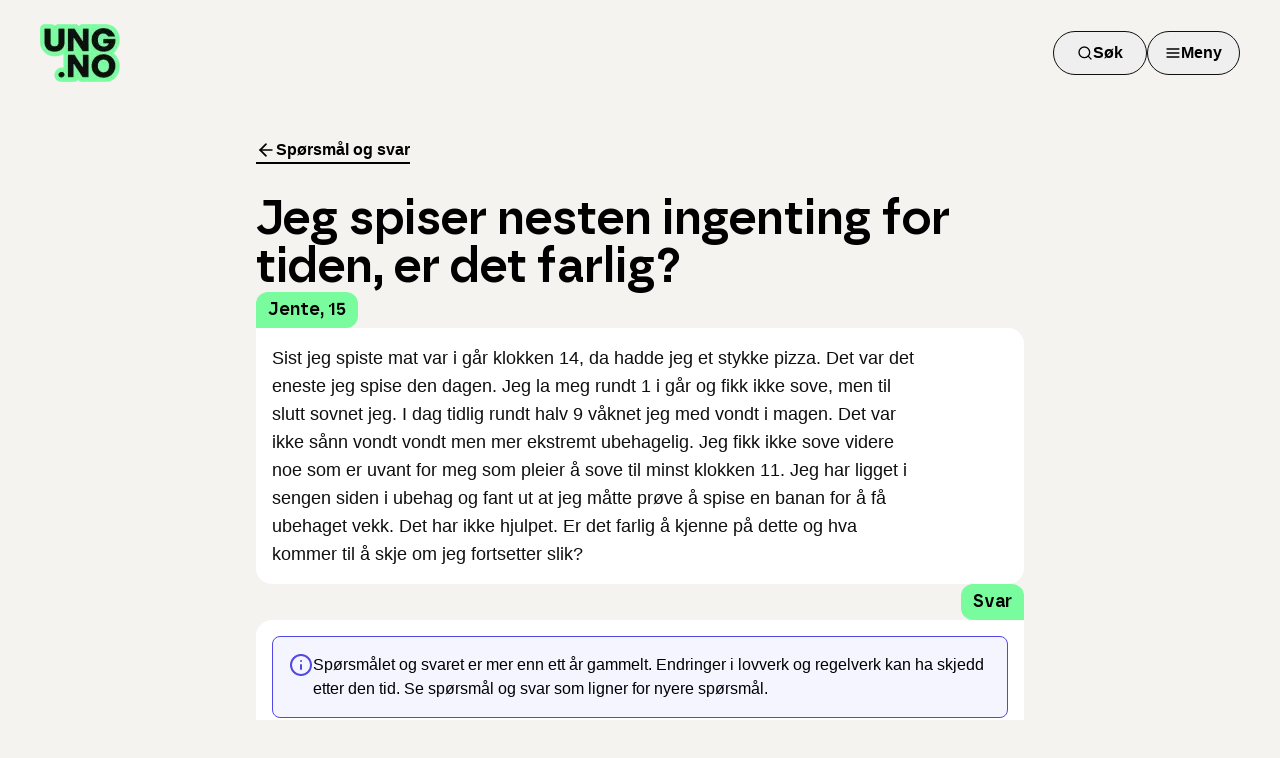

--- FILE ---
content_type: application/javascript; charset=UTF-8
request_url: https://www.ung.no/_next/static/chunks/a291ee49f2b1c6e6.js
body_size: 12657
content:
(globalThis.TURBOPACK||(globalThis.TURBOPACK=[])).push(["object"==typeof document?document.currentScript:void 0,19742,e=>{"use strict";var t=e.i(43476),r=e.i(71645),n=e.i(31959),o=e.i(90873),i=e.i(84607),a=e.i(75157),l=e.i(91918);let s=({ref:e,className:r,children:n,asChild:o=!1,...i})=>{let s=o?l.Slot:"div";return(0,t.jsx)(s,{ref:e,className:(0,a.cn)("flex flex-col rounded-2xl bg-green-200 p-6",r),...i,children:n})},c=({total:e=0,votes:n=0,percentageText:o=!0,decimalPlaces:i=0,ref:s,className:c,asChild:d=!1,...u})=>{let[f,p]=r.default.useState(0);r.default.useEffect(()=>{let t=Number((0!==e?n/e*100:0).toFixed(i));setTimeout(()=>p(t),0)},[e,n,i]);let h=d?l.Slot:"div";return(0,t.jsxs)(h,{ref:s,className:(0,a.cn)("flex",c),...u,children:[(0,t.jsx)("div",{className:(0,a.cn)("h-6 w-full rounded-sm border-2 border-white bg-white",c),children:(0,t.jsx)("div",{className:"flex h-full items-center justify-end rounded-sm bg-green-700 transition-all duration-300 ease-in-out",style:{width:`${f}%`}})}),o&&(0,t.jsx)("div",{className:"ml-4 w-10",children:`${f}%`})]})};var d=e.i(95187),u=(0,d.createServerReference)("702940183f4990601453d68413f2c00e1a2f89b3fd",d.callServer,void 0,d.findSourceMapURL,"postVote"),f=e.i(33673),p=(0,d.createServerReference)("407a039c1149c5f3364e759cc91e6233780181b450",d.callServer,void 0,d.findSourceMapURL,"getPollStatistics");function h({data:e,className:a}){let[l,d]=r.default.useState([]),[h,v]=r.default.useState([]),[m,y]=r.default.useState(!1),[g,b]=r.default.useState(0),[x,w]=r.default.useState([]),[k,j]=r.default.useState(!1),[C,O]=r.default.useState(!1),[R,N]=r.default.useState(void 0);async function S(){j(!0),O(!1);let t=await u(e._id,e.title,l);t?.failed&&(O(!0),j(!1))}function E(e){return l.some(t=>e._key===t._key)}function A(t){let r=e.choices.find(e=>e._key===t);r&&(N(t),d([r]))}return r.default.useEffect(()=>{!async function(){v(await p(e._id))}()},[e._id]),m?(0,t.jsx)(function({className:r}){return(0,t.jsxs)(s,{className:r,children:[(0,t.jsxs)("div",{className:"flex flex-col gap-4",children:[(0,t.jsx)("h2",{className:"font-semibold",children:e.title}),!C&&x.map(e=>(0,t.jsxs)("div",{className:"flex flex-1 flex-col gap-2",children:[(0,t.jsx)(c,{total:g,votes:e.total}),e.title," (",e.total,")"]},e._key)),C&&(0,t.jsx)(n.Alert,{variant:"error",children:(0,t.jsx)(n.AlertDescription,{children:"Det oppstod en feil under innsendelse av stemme. Vennligst prøv igjen."})})]}),!k&&(0,t.jsx)(o.Button,{onClick:()=>{y(!1)},className:"mt-2 max-w-fit hover:bg-green-300",variant:"secondary",children:"Tilbake"})]})},{className:a}):(0,t.jsx)(function({className:r}){return(0,t.jsx)(s,{className:r,children:(0,t.jsxs)("fieldset",{className:"flex flex-col gap-4",children:[(0,t.jsx)("legend",{id:e._id+"-legend",className:"pb-3 font-semibold",children:e.title}),"checkbox"===e.choiceType&&e.choices.map(r=>(0,t.jsxs)("label",{htmlFor:r._key,className:"flex items-center gap-2","aria-label":r.title,id:r._key+"-label",children:[(0,t.jsx)(i.Checkbox,{id:r._key,"aria-labelledby":r._key+"-label",checked:E(r),disabled:!E(r)&&l.length>=e.maxNumberOfSelectedChoices,onCheckedChange:t=>{t?!(l.length>=e.maxNumberOfSelectedChoices)&&d(e=>[...e,r]):d(e=>e.filter(e=>e._key!==r._key))}})," ",r.title]},r._key)),"radio"===e.choiceType&&(0,t.jsx)(f.RadioGroup,{onValueChange:A,value:R,"aria-labelledby":e._id+"-legend",children:e.choices.map(e=>(0,t.jsxs)("div",{className:"flex items-center space-x-2",children:[(0,t.jsx)(f.RadioGroupItem,{id:e._key,value:e._key,"aria-labelledby":e._key+"-label"}),(0,t.jsx)("label",{htmlFor:e._key,id:e._key+"-label",children:e.title})]},e._key))}),(0,t.jsx)(o.Button,{onClick:()=>{0!==l.length&&S();let t=e.choices.map(e=>{let t=l.some(t=>t._key===e._key),r=h.find(t=>t.key===e._key),n=r?r.total:0;return t?{...e,total:n+1}:{...e,total:n}});w(t),b(t.reduce((e,t)=>e+t.total,0)),y(!0)},className:"mt-2 max-w-fit hover:bg-green-300",variant:"secondary",children:0!==l.length?"Stem":"Se resultat"})]})})},{className:a})}e.s(["Poll",()=>h],19742)},41319,e=>{"use strict";var t=e.i(43476),r=e.i(75157);let n=({className:e,ref:n,...o})=>(0,t.jsxs)("svg",{ref:n,...o,className:(0,r.cn)("",e),fill:"currentColor","aria-hidden":"true",width:"24",height:"24",viewBox:"0 0 24 24",xmlns:"http://www.w3.org/2000/svg",children:[(0,t.jsx)("path",{d:"M13.6227 3.10308C12.6906 3.9201 12.1433 4.92749 12.1036 6.18474C12.1036 6.20419 12.1043 6.22364 12.105 6.2429C12.1066 6.29041 12.1081 6.33675 12.0997 6.37908C12.0719 6.58135 12.1552 6.63687 12.3535 6.63291C13.1586 6.62497 13.8606 6.36718 14.4754 5.84365C15.6136 4.87593 16.1649 3.64644 16.153 2.15519C16.1491 2.00448 16.0935 1.98465 15.9587 2.00844C15.0861 2.17105 14.2969 2.51214 13.6227 3.10308Z"}),(0,t.jsx)("path",{d:"M10.9442 7.35547C10.3112 7.11697 9.67331 6.87664 8.91451 6.89884C7.91109 6.88298 6.96319 7.232 6.13031 7.87847C5.23794 8.57253 4.66286 9.49267 4.32971 10.5675C3.91724 11.8803 3.9331 13.2168 4.15123 14.5613C4.32574 15.648 4.647 16.6951 5.09516 17.6866C5.70594 19.0549 6.52296 20.2884 7.62553 21.3195C8.27597 21.9303 9.01366 22.1445 9.8862 21.9026C10.1458 21.8313 10.3948 21.7362 10.6439 21.6409C10.8248 21.5718 11.0058 21.5026 11.191 21.4425C12.0319 21.1728 12.8687 21.1212 13.7174 21.3989C13.8952 21.4581 14.0692 21.5265 14.2429 21.5947C14.4992 21.6954 14.7551 21.7959 15.0223 21.8669C15.8988 22.0969 16.6841 21.966 17.3781 21.3751C17.6875 21.1093 17.9532 20.8 18.215 20.4827C19.0875 19.4238 19.7538 18.2458 20.2258 16.9568C20.2932 16.7704 20.2575 16.6872 20.0751 16.5959C18.6632 15.8781 17.8263 14.7438 17.6518 13.1613C17.4535 11.3805 18.096 9.9567 19.5674 8.92155C19.7657 8.78274 19.7776 8.76291 19.619 8.57253C18.7108 7.46599 17.517 6.91867 16.109 6.83142C15.3554 6.78383 14.6296 6.9623 13.9237 7.22406C13.5191 7.37477 13.1186 7.52152 12.714 7.66827C12.48 7.75552 12.2421 7.78725 11.9962 7.71982C11.6828 7.63654 11.3814 7.52152 11.08 7.40651C11.0347 7.38957 10.9895 7.37252 10.9442 7.35547Z"})]});n.displayName="Apple";let o=({className:e,ref:n,...o})=>(0,t.jsx)("svg",{ref:n,...o,className:(0,r.cn)("",e),fill:"currentColor","aria-hidden":"true",width:"18",height:"20",viewBox:"0 0 18 20",xmlns:"http://www.w3.org/2000/svg",children:(0,t.jsx)("path",{d:"M0.907193 0.0134398C1.27851 -0.0347702 1.65504 0.0475956 1.97232 0.246436L12.79 6.39588L10.0523 9.16687L0.907193 0.0134398ZM0.0750624 0.84557C0.0228932 1.02673 -0.00234096 1.21459 0.000170584 1.4031V18.5949C-0.00234096 18.7834 0.0228932 18.9713 0.0750624 19.1524L9.22849 9.999L0.0750624 0.84557ZM10.0606 10.8311L0.907193 19.9846C1.27869 20.0371 1.6567 19.9544 1.97232 19.7516L12.79 13.6021L10.0606 10.8311ZM17.1504 8.88395L13.8718 7.01998L10.8761 9.999L13.8635 12.9863L17.142 11.1224C18.2238 10.5066 18.2238 9.4914 17.142 8.87562L17.1504 8.88395Z"})});o.displayName="GooglePlay";var i=e.i(23443),a=e.i(90873),l=e.i(22016),s=e.i(90884);function c({urls:e,serviceName:r,serviceType:c}){let d=r??"tjenesten";return e&&0!==e.length?(0,t.jsx)("div",{className:"flex flex-wrap gap-2",children:e.map(e=>{let r,u;if(!e.url)return null;switch(e.type){case 1:r=(0,t.jsx)(i.ArrowUpRight,{}),u="Vis i nettleser";break;case 2:r=(0,t.jsx)(o,{}),u="Last ned fra Google Play";break;case 3:r=(0,t.jsx)(n,{}),u="Last ned fra App Store";break;default:return null}return(0,t.jsx)(a.Button,{asChild:!0,className:"whitespace-nowrap [&_svg]:size-5",children:(0,t.jsx)(l.default,{onClick:()=>{"selvhjelp"===c&&(1===e.type?(0,s.trackSelfHelpOpenInBrowser)(d):(0,s.trackSelfHelpDownload)(d))},href:e.url,target:"_blank",rel:"noopener noreferrer","aria-label":u+" for "+d,children:1===e.type?(0,t.jsxs)(t.Fragment,{children:[u,r]}):(0,t.jsxs)(t.Fragment,{children:[r,u]})})},e._key)})}):null}e.s(["ServiceButtons",()=>c],41319)},23443,e=>{"use strict";var t=e.i(71645),r=e.i(45009);function n(){return(n=Object.assign||function(e){for(var t=1;t<arguments.length;t++){var r=arguments[t];for(var n in r)Object.prototype.hasOwnProperty.call(r,n)&&(e[n]=r[n])}return e}).apply(this,arguments)}var o=(0,t.forwardRef)(function(e,r){var o=e.color,i=e.size,a=void 0===i?24:i,l=function(e,t){if(null==e)return{};var r,n,o=function(e,t){if(null==e)return{};var r,n,o={},i=Object.keys(e);for(n=0;n<i.length;n++)r=i[n],t.indexOf(r)>=0||(o[r]=e[r]);return o}(e,t);if(Object.getOwnPropertySymbols){var i=Object.getOwnPropertySymbols(e);for(n=0;n<i.length;n++)r=i[n],!(t.indexOf(r)>=0)&&Object.prototype.propertyIsEnumerable.call(e,r)&&(o[r]=e[r])}return o}(e,["color","size"]);return t.default.createElement("svg",n({ref:r,xmlns:"http://www.w3.org/2000/svg",width:a,height:a,viewBox:"0 0 24 24",fill:"none",stroke:void 0===o?"currentColor":o,strokeWidth:"2",strokeLinecap:"round",strokeLinejoin:"round"},l),t.default.createElement("line",{x1:"7",y1:"17",x2:"17",y2:"7"}),t.default.createElement("polyline",{points:"7 7 17 7 17 17"}))});o.propTypes={color:r.default.string,size:r.default.oneOfType([r.default.string,r.default.number])},o.displayName="ArrowUpRight",e.s(["ArrowUpRight",0,o],23443)},75830,86318,e=>{"use strict";var t=e.i(71645),r=e.i(30030),n=e.i(20783),o=e.i(91918),i=e.i(43476);function a(e){let a=e+"CollectionProvider",[l,s]=(0,r.createContextScope)(a),[c,d]=l(a,{collectionRef:{current:null},itemMap:new Map}),u=e=>{let{scope:r,children:n}=e,o=t.default.useRef(null),a=t.default.useRef(new Map).current;return(0,i.jsx)(c,{scope:r,itemMap:a,collectionRef:o,children:n})};u.displayName=a;let f=e+"CollectionSlot",p=(0,o.createSlot)(f),h=t.default.forwardRef((e,t)=>{let{scope:r,children:o}=e,a=d(f,r),l=(0,n.useComposedRefs)(t,a.collectionRef);return(0,i.jsx)(p,{ref:l,children:o})});h.displayName=f;let v=e+"CollectionItemSlot",m="data-radix-collection-item",y=(0,o.createSlot)(v),g=t.default.forwardRef((e,r)=>{let{scope:o,children:a,...l}=e,s=t.default.useRef(null),c=(0,n.useComposedRefs)(r,s),u=d(v,o);return t.default.useEffect(()=>(u.itemMap.set(s,{ref:s,...l}),()=>void u.itemMap.delete(s))),(0,i.jsx)(y,{...{[m]:""},ref:c,children:a})});return g.displayName=v,[{Provider:u,Slot:h,ItemSlot:g},function(r){let n=d(e+"CollectionConsumer",r);return t.default.useCallback(()=>{let e=n.collectionRef.current;if(!e)return[];let t=Array.from(e.querySelectorAll(`[${m}]`));return Array.from(n.itemMap.values()).sort((e,r)=>t.indexOf(e.ref.current)-t.indexOf(r.ref.current))},[n.collectionRef,n.itemMap])},s]}var l=new WeakMap;function s(e,t){var r,n;let o,i,a;if("at"in Array.prototype)return Array.prototype.at.call(e,t);let l=(r=e,n=t,o=r.length,(a=(i=c(n))>=0?i:o+i)<0||a>=o?-1:a);return -1===l?void 0:e[l]}function c(e){return e!=e||0===e?0:Math.trunc(e)}(class e extends Map{#e;constructor(e){super(e),this.#e=[...super.keys()],l.set(this,!0)}set(e,t){return l.get(this)&&(this.has(e)?this.#e[this.#e.indexOf(e)]=e:this.#e.push(e)),super.set(e,t),this}insert(e,t,r){let n,o=this.has(t),i=this.#e.length,a=c(e),l=a>=0?a:i+a,s=l<0||l>=i?-1:l;if(s===this.size||o&&s===this.size-1||-1===s)return this.set(t,r),this;let d=this.size+ +!o;a<0&&l++;let u=[...this.#e],f=!1;for(let e=l;e<d;e++)if(l===e){let i=u[e];u[e]===t&&(i=u[e+1]),o&&this.delete(t),n=this.get(i),this.set(t,r)}else{f||u[e-1]!==t||(f=!0);let r=u[f?e:e-1],o=n;n=this.get(r),this.delete(r),this.set(r,o)}return this}with(t,r,n){let o=new e(this);return o.insert(t,r,n),o}before(e){let t=this.#e.indexOf(e)-1;if(!(t<0))return this.entryAt(t)}setBefore(e,t,r){let n=this.#e.indexOf(e);return -1===n?this:this.insert(n,t,r)}after(e){let t=this.#e.indexOf(e);if(-1!==(t=-1===t||t===this.size-1?-1:t+1))return this.entryAt(t)}setAfter(e,t,r){let n=this.#e.indexOf(e);return -1===n?this:this.insert(n+1,t,r)}first(){return this.entryAt(0)}last(){return this.entryAt(-1)}clear(){return this.#e=[],super.clear()}delete(e){let t=super.delete(e);return t&&this.#e.splice(this.#e.indexOf(e),1),t}deleteAt(e){let t=this.keyAt(e);return void 0!==t&&this.delete(t)}at(e){let t=s(this.#e,e);if(void 0!==t)return this.get(t)}entryAt(e){let t=s(this.#e,e);if(void 0!==t)return[t,this.get(t)]}indexOf(e){return this.#e.indexOf(e)}keyAt(e){return s(this.#e,e)}from(e,t){let r=this.indexOf(e);if(-1===r)return;let n=r+t;return n<0&&(n=0),n>=this.size&&(n=this.size-1),this.at(n)}keyFrom(e,t){let r=this.indexOf(e);if(-1===r)return;let n=r+t;return n<0&&(n=0),n>=this.size&&(n=this.size-1),this.keyAt(n)}find(e,t){let r=0;for(let n of this){if(Reflect.apply(e,t,[n,r,this]))return n;r++}}findIndex(e,t){let r=0;for(let n of this){if(Reflect.apply(e,t,[n,r,this]))return r;r++}return -1}filter(t,r){let n=[],o=0;for(let e of this)Reflect.apply(t,r,[e,o,this])&&n.push(e),o++;return new e(n)}map(t,r){let n=[],o=0;for(let e of this)n.push([e[0],Reflect.apply(t,r,[e,o,this])]),o++;return new e(n)}reduce(...e){let[t,r]=e,n=0,o=r??this.at(0);for(let r of this)o=0===n&&1===e.length?r:Reflect.apply(t,this,[o,r,n,this]),n++;return o}reduceRight(...e){let[t,r]=e,n=r??this.at(-1);for(let r=this.size-1;r>=0;r--){let o=this.at(r);n=r===this.size-1&&1===e.length?o:Reflect.apply(t,this,[n,o,r,this])}return n}toSorted(t){return new e([...this.entries()].sort(t))}toReversed(){let t=new e;for(let e=this.size-1;e>=0;e--){let r=this.keyAt(e),n=this.get(r);t.set(r,n)}return t}toSpliced(...t){let r=[...this.entries()];return r.splice(...t),new e(r)}slice(t,r){let n=new e,o=this.size-1;if(void 0===t)return n;t<0&&(t+=this.size),void 0!==r&&r>0&&(o=r-1);for(let e=t;e<=o;e++){let t=this.keyAt(e),r=this.get(t);n.set(t,r)}return n}every(e,t){let r=0;for(let n of this){if(!Reflect.apply(e,t,[n,r,this]))return!1;r++}return!0}some(e,t){let r=0;for(let n of this){if(Reflect.apply(e,t,[n,r,this]))return!0;r++}return!1}}),e.s(["createCollection",()=>a],75830);var d=t.createContext(void 0);function u(e){let r=t.useContext(d);return e||r||"ltr"}e.s(["useDirection",()=>u],86318)},99247,e=>{"use strict";var t=e.i(43476),r=e.i(71645),n=e.i(30030),o=e.i(75830),i=e.i(20783),a=e.i(81140),l=e.i(69340),s=e.i(48425),c=e.i(34620),d=e.i(96626),u=e.i(10772),f="Collapsible",[p,h]=(0,n.createContextScope)(f),[v,m]=p(f),y=r.forwardRef((e,n)=>{let{__scopeCollapsible:o,open:i,defaultOpen:a,disabled:c,onOpenChange:d,...p}=e,[h,m]=(0,l.useControllableState)({prop:i,defaultProp:a??!1,onChange:d,caller:f});return(0,t.jsx)(v,{scope:o,disabled:c,contentId:(0,u.useId)(),open:h,onOpenToggle:r.useCallback(()=>m(e=>!e),[m]),children:(0,t.jsx)(s.Primitive.div,{"data-state":j(h),"data-disabled":c?"":void 0,...p,ref:n})})});y.displayName=f;var g="CollapsibleTrigger",b=r.forwardRef((e,r)=>{let{__scopeCollapsible:n,...o}=e,i=m(g,n);return(0,t.jsx)(s.Primitive.button,{type:"button","aria-controls":i.contentId,"aria-expanded":i.open||!1,"data-state":j(i.open),"data-disabled":i.disabled?"":void 0,disabled:i.disabled,...o,ref:r,onClick:(0,a.composeEventHandlers)(e.onClick,i.onOpenToggle)})});b.displayName=g;var x="CollapsibleContent",w=r.forwardRef((e,r)=>{let{forceMount:n,...o}=e,i=m(x,e.__scopeCollapsible);return(0,t.jsx)(d.Presence,{present:n||i.open,children:({present:e})=>(0,t.jsx)(k,{...o,ref:r,present:e})})});w.displayName=x;var k=r.forwardRef((e,n)=>{let{__scopeCollapsible:o,present:a,children:l,...d}=e,u=m(x,o),[f,p]=r.useState(a),h=r.useRef(null),v=(0,i.useComposedRefs)(n,h),y=r.useRef(0),g=y.current,b=r.useRef(0),w=b.current,k=u.open||f,C=r.useRef(k),O=r.useRef(void 0);return r.useEffect(()=>{let e=requestAnimationFrame(()=>C.current=!1);return()=>cancelAnimationFrame(e)},[]),(0,c.useLayoutEffect)(()=>{let e=h.current;if(e){O.current=O.current||{transitionDuration:e.style.transitionDuration,animationName:e.style.animationName},e.style.transitionDuration="0s",e.style.animationName="none";let t=e.getBoundingClientRect();y.current=t.height,b.current=t.width,C.current||(e.style.transitionDuration=O.current.transitionDuration,e.style.animationName=O.current.animationName),p(a)}},[u.open,a]),(0,t.jsx)(s.Primitive.div,{"data-state":j(u.open),"data-disabled":u.disabled?"":void 0,id:u.contentId,hidden:!k,...d,ref:v,style:{"--radix-collapsible-content-height":g?`${g}px`:void 0,"--radix-collapsible-content-width":w?`${w}px`:void 0,...e.style},children:k&&l})});function j(e){return e?"open":"closed"}var C=e.i(86318),O="Accordion",R=["Home","End","ArrowDown","ArrowUp","ArrowLeft","ArrowRight"],[N,S,E]=(0,o.createCollection)(O),[A,P]=(0,n.createContextScope)(O,[E,h]),I=h(),L=r.default.forwardRef((e,r)=>{let{type:n,...o}=e;return(0,t.jsx)(N.Provider,{scope:e.__scopeAccordion,children:"multiple"===n?(0,t.jsx)(B,{...o,ref:r}):(0,t.jsx)(M,{...o,ref:r})})});L.displayName=O;var[z,T]=A(O),[_,D]=A(O,{collapsible:!1}),M=r.default.forwardRef((e,n)=>{let{value:o,defaultValue:i,onValueChange:a=()=>{},collapsible:s=!1,...c}=e,[d,u]=(0,l.useControllableState)({prop:o,defaultProp:i??"",onChange:a,caller:O});return(0,t.jsx)(z,{scope:e.__scopeAccordion,value:r.default.useMemo(()=>d?[d]:[],[d]),onItemOpen:u,onItemClose:r.default.useCallback(()=>s&&u(""),[s,u]),children:(0,t.jsx)(_,{scope:e.__scopeAccordion,collapsible:s,children:(0,t.jsx)(G,{...c,ref:n})})})}),B=r.default.forwardRef((e,n)=>{let{value:o,defaultValue:i,onValueChange:a=()=>{},...s}=e,[c,d]=(0,l.useControllableState)({prop:o,defaultProp:i??[],onChange:a,caller:O}),u=r.default.useCallback(e=>d((t=[])=>[...t,e]),[d]),f=r.default.useCallback(e=>d((t=[])=>t.filter(t=>t!==e)),[d]);return(0,t.jsx)(z,{scope:e.__scopeAccordion,value:c,onItemOpen:u,onItemClose:f,children:(0,t.jsx)(_,{scope:e.__scopeAccordion,collapsible:!0,children:(0,t.jsx)(G,{...s,ref:n})})})}),[F,H]=A(O),G=r.default.forwardRef((e,n)=>{let{__scopeAccordion:o,disabled:l,dir:c,orientation:d="vertical",...u}=e,f=r.default.useRef(null),p=(0,i.useComposedRefs)(f,n),h=S(o),v="ltr"===(0,C.useDirection)(c),m=(0,a.composeEventHandlers)(e.onKeyDown,e=>{if(!R.includes(e.key))return;let t=e.target,r=h().filter(e=>!e.ref.current?.disabled),n=r.findIndex(e=>e.ref.current===t),o=r.length;if(-1===n)return;e.preventDefault();let i=n,a=o-1,l=()=>{(i=n+1)>a&&(i=0)},s=()=>{(i=n-1)<0&&(i=a)};switch(e.key){case"Home":i=0;break;case"End":i=a;break;case"ArrowRight":"horizontal"===d&&(v?l():s());break;case"ArrowDown":"vertical"===d&&l();break;case"ArrowLeft":"horizontal"===d&&(v?s():l());break;case"ArrowUp":"vertical"===d&&s()}let c=i%o;r[c].ref.current?.focus()});return(0,t.jsx)(F,{scope:o,disabled:l,direction:c,orientation:d,children:(0,t.jsx)(N.Slot,{scope:o,children:(0,t.jsx)(s.Primitive.div,{...u,"data-orientation":d,ref:p,onKeyDown:l?void 0:m})})})}),K="AccordionItem",[U,W]=A(K),V=r.default.forwardRef((e,r)=>{let{__scopeAccordion:n,value:o,...i}=e,a=H(K,n),l=T(K,n),s=I(n),c=(0,u.useId)(),d=o&&l.value.includes(o)||!1,f=a.disabled||e.disabled;return(0,t.jsx)(U,{scope:n,open:d,disabled:f,triggerId:c,children:(0,t.jsx)(y,{"data-orientation":a.orientation,"data-state":Y(d),...s,...i,ref:r,disabled:f,open:d,onOpenChange:e=>{e?l.onItemOpen(o):l.onItemClose(o)}})})});V.displayName=K;var q="AccordionHeader",Z=r.default.forwardRef((e,r)=>{let{__scopeAccordion:n,...o}=e,i=H(O,n),a=W(q,n);return(0,t.jsx)(s.Primitive.h3,{"data-orientation":i.orientation,"data-state":Y(a.open),"data-disabled":a.disabled?"":void 0,...o,ref:r})});Z.displayName=q;var $="AccordionTrigger",X=r.default.forwardRef((e,r)=>{let{__scopeAccordion:n,...o}=e,i=H(O,n),a=W($,n),l=D($,n),s=I(n);return(0,t.jsx)(N.ItemSlot,{scope:n,children:(0,t.jsx)(b,{"aria-disabled":a.open&&!l.collapsible||void 0,"data-orientation":i.orientation,id:a.triggerId,...s,...o,ref:r})})});X.displayName=$;var J="AccordionContent",Q=r.default.forwardRef((e,r)=>{let{__scopeAccordion:n,...o}=e,i=H(O,n),a=W(J,n),l=I(n);return(0,t.jsx)(w,{role:"region","aria-labelledby":a.triggerId,"data-orientation":i.orientation,...l,...o,ref:r,style:{"--radix-accordion-content-height":"var(--radix-collapsible-content-height)","--radix-accordion-content-width":"var(--radix-collapsible-content-width)",...e.style}})});function Y(e){return e?"open":"closed"}Q.displayName=J;var ee=e.i(75157),et=e.i(45009);function er(){return(er=Object.assign||function(e){for(var t=1;t<arguments.length;t++){var r=arguments[t];for(var n in r)Object.prototype.hasOwnProperty.call(r,n)&&(e[n]=r[n])}return e}).apply(this,arguments)}var en=(0,r.forwardRef)(function(e,t){var n=e.color,o=e.size,i=void 0===o?24:o,a=function(e,t){if(null==e)return{};var r,n,o=function(e,t){if(null==e)return{};var r,n,o={},i=Object.keys(e);for(n=0;n<i.length;n++)r=i[n],t.indexOf(r)>=0||(o[r]=e[r]);return o}(e,t);if(Object.getOwnPropertySymbols){var i=Object.getOwnPropertySymbols(e);for(n=0;n<i.length;n++)r=i[n],!(t.indexOf(r)>=0)&&Object.prototype.propertyIsEnumerable.call(e,r)&&(o[r]=e[r])}return o}(e,["color","size"]);return r.default.createElement("svg",er({ref:t,xmlns:"http://www.w3.org/2000/svg",width:i,height:i,viewBox:"0 0 24 24",fill:"none",stroke:void 0===n?"currentColor":n,strokeWidth:"2",strokeLinecap:"round",strokeLinejoin:"round"},a),r.default.createElement("polyline",{points:"6 9 12 15 18 9"}))});en.propTypes={color:et.default.string,size:et.default.oneOfType([et.default.string,et.default.number])},en.displayName="ChevronDown";let eo=r.forwardRef(({className:e,...r},n)=>(0,t.jsx)(L,{ref:n,className:(0,ee.cn)("flex flex-col gap-3 sm:gap-4",e),...r}));eo.displayName="Accordion";let ei=r.forwardRef(({className:e,...r},n)=>(0,t.jsx)(V,{ref:n,className:(0,ee.cn)("",e),...r}));ei.displayName="AccordionItem";let ea=r.forwardRef(({className:e,children:r,...n},o)=>(0,t.jsx)(Z,{className:"flex",children:(0,t.jsxs)(X,{ref:o,className:(0,ee.cn)("flex flex-1 items-center justify-between rounded-2xl bg-brown-50 p-3 transition-[border-radius] hover:outline-base-dark focus-visible:outline-base-dark data-[state=open]:rounded-b-none data-[state=closed]:delay-200 data-[state=open]:duration-0 sm:p-4 sm:text-xl [&[data-state=open]>svg]:rotate-180",e),...n,children:[r,(0,t.jsx)(en,{className:"h-7 w-7 shrink-0 transition-transform duration-200"})]})}));ea.displayName=X.displayName;let el=r.forwardRef(({className:e,children:r,...n},o)=>(0,t.jsx)(Q,{ref:o,className:"overflow-hidden data-[state=closed]:animate-accordion-up data-[state=open]:animate-accordion-down",...n,children:(0,t.jsx)("div",{className:(0,ee.cn)("rounded-bl-2xl rounded-br-2xl bg-brown-50 px-3 py-4 sm:px-4",e),children:r})}));el.displayName=Q.displayName,e.s(["Accordion",()=>eo,"AccordionContent",()=>el,"AccordionItem",()=>ei,"AccordionTrigger",()=>ea],99247)},31959,e=>{"use strict";var t=e.i(43476),r=e.i(25913),n=e.i(75157),o=e.i(71645),i=e.i(45009);function a(){return(a=Object.assign||function(e){for(var t=1;t<arguments.length;t++){var r=arguments[t];for(var n in r)Object.prototype.hasOwnProperty.call(r,n)&&(e[n]=r[n])}return e}).apply(this,arguments)}var l=(0,o.forwardRef)(function(e,t){var r=e.color,n=e.size,i=void 0===n?24:n,l=function(e,t){if(null==e)return{};var r,n,o=function(e,t){if(null==e)return{};var r,n,o={},i=Object.keys(e);for(n=0;n<i.length;n++)r=i[n],t.indexOf(r)>=0||(o[r]=e[r]);return o}(e,t);if(Object.getOwnPropertySymbols){var i=Object.getOwnPropertySymbols(e);for(n=0;n<i.length;n++)r=i[n],!(t.indexOf(r)>=0)&&Object.prototype.propertyIsEnumerable.call(e,r)&&(o[r]=e[r])}return o}(e,["color","size"]);return o.default.createElement("svg",a({ref:t,xmlns:"http://www.w3.org/2000/svg",width:i,height:i,viewBox:"0 0 24 24",fill:"none",stroke:void 0===r?"currentColor":r,strokeWidth:"2",strokeLinecap:"round",strokeLinejoin:"round"},l),o.default.createElement("polygon",{points:"7.86 2 16.14 2 22 7.86 22 16.14 16.14 22 7.86 22 2 16.14 2 7.86 7.86 2"}),o.default.createElement("line",{x1:"12",y1:"8",x2:"12",y2:"12"}),o.default.createElement("line",{x1:"12",y1:"16",x2:"12.01",y2:"16"}))});function s(){return(s=Object.assign||function(e){for(var t=1;t<arguments.length;t++){var r=arguments[t];for(var n in r)Object.prototype.hasOwnProperty.call(r,n)&&(e[n]=r[n])}return e}).apply(this,arguments)}l.propTypes={color:i.default.string,size:i.default.oneOfType([i.default.string,i.default.number])},l.displayName="AlertOctagon";var c=(0,o.forwardRef)(function(e,t){var r=e.color,n=e.size,i=void 0===n?24:n,a=function(e,t){if(null==e)return{};var r,n,o=function(e,t){if(null==e)return{};var r,n,o={},i=Object.keys(e);for(n=0;n<i.length;n++)r=i[n],t.indexOf(r)>=0||(o[r]=e[r]);return o}(e,t);if(Object.getOwnPropertySymbols){var i=Object.getOwnPropertySymbols(e);for(n=0;n<i.length;n++)r=i[n],!(t.indexOf(r)>=0)&&Object.prototype.propertyIsEnumerable.call(e,r)&&(o[r]=e[r])}return o}(e,["color","size"]);return o.default.createElement("svg",s({ref:t,xmlns:"http://www.w3.org/2000/svg",width:i,height:i,viewBox:"0 0 24 24",fill:"none",stroke:void 0===r?"currentColor":r,strokeWidth:"2",strokeLinecap:"round",strokeLinejoin:"round"},a),o.default.createElement("path",{d:"M10.29 3.86L1.82 18a2 2 0 0 0 1.71 3h16.94a2 2 0 0 0 1.71-3L13.71 3.86a2 2 0 0 0-3.42 0z"}),o.default.createElement("line",{x1:"12",y1:"9",x2:"12",y2:"13"}),o.default.createElement("line",{x1:"12",y1:"17",x2:"12.01",y2:"17"}))});function d(){return(d=Object.assign||function(e){for(var t=1;t<arguments.length;t++){var r=arguments[t];for(var n in r)Object.prototype.hasOwnProperty.call(r,n)&&(e[n]=r[n])}return e}).apply(this,arguments)}c.propTypes={color:i.default.string,size:i.default.oneOfType([i.default.string,i.default.number])},c.displayName="AlertTriangle";var u=(0,o.forwardRef)(function(e,t){var r=e.color,n=e.size,i=void 0===n?24:n,a=function(e,t){if(null==e)return{};var r,n,o=function(e,t){if(null==e)return{};var r,n,o={},i=Object.keys(e);for(n=0;n<i.length;n++)r=i[n],t.indexOf(r)>=0||(o[r]=e[r]);return o}(e,t);if(Object.getOwnPropertySymbols){var i=Object.getOwnPropertySymbols(e);for(n=0;n<i.length;n++)r=i[n],!(t.indexOf(r)>=0)&&Object.prototype.propertyIsEnumerable.call(e,r)&&(o[r]=e[r])}return o}(e,["color","size"]);return o.default.createElement("svg",d({ref:t,xmlns:"http://www.w3.org/2000/svg",width:i,height:i,viewBox:"0 0 24 24",fill:"none",stroke:void 0===r?"currentColor":r,strokeWidth:"2",strokeLinecap:"round",strokeLinejoin:"round"},a),o.default.createElement("path",{d:"M22 11.08V12a10 10 0 1 1-5.93-9.14"}),o.default.createElement("polyline",{points:"22 4 12 14.01 9 11.01"}))});function f(){return(f=Object.assign||function(e){for(var t=1;t<arguments.length;t++){var r=arguments[t];for(var n in r)Object.prototype.hasOwnProperty.call(r,n)&&(e[n]=r[n])}return e}).apply(this,arguments)}u.propTypes={color:i.default.string,size:i.default.oneOfType([i.default.string,i.default.number])},u.displayName="CheckCircle";var p=(0,o.forwardRef)(function(e,t){var r=e.color,n=e.size,i=void 0===n?24:n,a=function(e,t){if(null==e)return{};var r,n,o=function(e,t){if(null==e)return{};var r,n,o={},i=Object.keys(e);for(n=0;n<i.length;n++)r=i[n],t.indexOf(r)>=0||(o[r]=e[r]);return o}(e,t);if(Object.getOwnPropertySymbols){var i=Object.getOwnPropertySymbols(e);for(n=0;n<i.length;n++)r=i[n],!(t.indexOf(r)>=0)&&Object.prototype.propertyIsEnumerable.call(e,r)&&(o[r]=e[r])}return o}(e,["color","size"]);return o.default.createElement("svg",f({ref:t,xmlns:"http://www.w3.org/2000/svg",width:i,height:i,viewBox:"0 0 24 24",fill:"none",stroke:void 0===r?"currentColor":r,strokeWidth:"2",strokeLinecap:"round",strokeLinejoin:"round"},a),o.default.createElement("circle",{cx:"12",cy:"12",r:"10"}),o.default.createElement("line",{x1:"12",y1:"16",x2:"12",y2:"12"}),o.default.createElement("line",{x1:"12",y1:"8",x2:"12.01",y2:"8"}))});p.propTypes={color:i.default.string,size:i.default.oneOfType([i.default.string,i.default.number])},p.displayName="Info";let h=(0,r.cva)("flex w-full rounded-lg border @container",{variants:{variant:{info:"border-purple-800 bg-purple-50 [&>svg]:text-purple-800",success:"border-green-800 bg-green-50 [&>svg]:text-green-800",warning:"border-yellow-800 bg-yellow-50 [&>svg]:text-yellow-800",error:"border-red-800 bg-red-50 [&>svg]:text-red-800"}}}),v=({className:e,variant:r="info",hasIcon:o=!0,ref:i,...a})=>{let s="info"===r&&o,d="success"===r&&o,f="warning"===r&&o,v="error"===r&&o;return(0,t.jsx)("div",{ref:i,role:"alert","aria-live":"polite",className:(0,n.cn)(h({variant:r}),e),...a,children:(0,t.jsxs)("div",{className:"flex w-full gap-3 p-4 @lg:gap-5 @lg:p-6",children:[s&&(0,t.jsx)(p,{className:"h-6 w-6 text-purple-800"}),d&&(0,t.jsx)(u,{className:"h-6 w-6 text-green-800"}),f&&(0,t.jsx)(c,{className:"h-6 w-6 text-yellow-800"}),v&&(0,t.jsx)(l,{className:"h-6 w-6 text-red-800"}),(0,t.jsx)("div",{className:"flex-1",children:a.children})]})})};v.displayName="Alert";let m=({className:e,ref:r,...o})=>(0,t.jsx)("h5",{ref:r,className:(0,n.cn)("mb-1 text-lg @lg:text-xl",e),...o});m.displayName="AlertTitle";let y=({className:e,ref:r,...o})=>(0,t.jsx)("div",{ref:r,className:(0,n.cn)("text-base @lg:text-lg",e),...o});y.displayName="AlertDescription",e.s(["Alert",()=>v,"AlertDescription",()=>y,"AlertTitle",()=>m],31959)},31183,e=>{"use strict";var t=e.i(71645),r=e.i(45009);function n(){return(n=Object.assign||function(e){for(var t=1;t<arguments.length;t++){var r=arguments[t];for(var n in r)Object.prototype.hasOwnProperty.call(r,n)&&(e[n]=r[n])}return e}).apply(this,arguments)}var o=(0,t.forwardRef)(function(e,r){var o=e.color,i=e.size,a=void 0===i?24:i,l=function(e,t){if(null==e)return{};var r,n,o=function(e,t){if(null==e)return{};var r,n,o={},i=Object.keys(e);for(n=0;n<i.length;n++)r=i[n],t.indexOf(r)>=0||(o[r]=e[r]);return o}(e,t);if(Object.getOwnPropertySymbols){var i=Object.getOwnPropertySymbols(e);for(n=0;n<i.length;n++)r=i[n],!(t.indexOf(r)>=0)&&Object.prototype.propertyIsEnumerable.call(e,r)&&(o[r]=e[r])}return o}(e,["color","size"]);return t.default.createElement("svg",n({ref:r,xmlns:"http://www.w3.org/2000/svg",width:a,height:a,viewBox:"0 0 24 24",fill:"none",stroke:void 0===o?"currentColor":o,strokeWidth:"2",strokeLinecap:"round",strokeLinejoin:"round"},l),t.default.createElement("line",{x1:"5",y1:"12",x2:"19",y2:"12"}),t.default.createElement("polyline",{points:"12 5 19 12 12 19"}))});o.propTypes={color:r.default.string,size:r.default.oneOfType([r.default.string,r.default.number])},o.displayName="ArrowRight",e.s(["ArrowRight",0,o],31183)},35804,3077,e=>{"use strict";var t=e.i(71645),r=e.i(34620);function n(e){let[n,o]=t.useState(void 0);return(0,r.useLayoutEffect)(()=>{if(e){o({width:e.offsetWidth,height:e.offsetHeight});let t=new ResizeObserver(t=>{let r,n;if(!Array.isArray(t)||!t.length)return;let i=t[0];if("borderBoxSize"in i){let e=i.borderBoxSize,t=Array.isArray(e)?e[0]:e;r=t.inlineSize,n=t.blockSize}else r=e.offsetWidth,n=e.offsetHeight;o({width:r,height:n})});return t.observe(e,{box:"border-box"}),()=>t.unobserve(e)}o(void 0)},[e]),n}e.s(["useSize",()=>n],35804);var o=e.i(45009);function i(){return(i=Object.assign||function(e){for(var t=1;t<arguments.length;t++){var r=arguments[t];for(var n in r)Object.prototype.hasOwnProperty.call(r,n)&&(e[n]=r[n])}return e}).apply(this,arguments)}var a=(0,t.forwardRef)(function(e,r){var n=e.color,o=e.size,a=void 0===o?24:o,l=function(e,t){if(null==e)return{};var r,n,o=function(e,t){if(null==e)return{};var r,n,o={},i=Object.keys(e);for(n=0;n<i.length;n++)r=i[n],t.indexOf(r)>=0||(o[r]=e[r]);return o}(e,t);if(Object.getOwnPropertySymbols){var i=Object.getOwnPropertySymbols(e);for(n=0;n<i.length;n++)r=i[n],!(t.indexOf(r)>=0)&&Object.prototype.propertyIsEnumerable.call(e,r)&&(o[r]=e[r])}return o}(e,["color","size"]);return t.default.createElement("svg",i({ref:r,xmlns:"http://www.w3.org/2000/svg",width:a,height:a,viewBox:"0 0 24 24",fill:"none",stroke:void 0===n?"currentColor":n,strokeWidth:"2",strokeLinecap:"round",strokeLinejoin:"round"},l),t.default.createElement("polyline",{points:"20 6 9 17 4 12"}))});a.propTypes={color:o.default.string,size:o.default.oneOfType([o.default.string,o.default.number])},a.displayName="Check",e.s(["Check",0,a],3077)},99682,e=>{"use strict";var t=e.i(71645);function r(e){let r=t.useRef({value:e,previous:e});return t.useMemo(()=>(r.current.value!==e&&(r.current.previous=r.current.value,r.current.value=e),r.current.previous),[e])}e.s(["usePrevious",()=>r])},84607,e=>{"use strict";var t=e.i(43476),r=e.i(71645),n=e.i(20783),o=e.i(30030),i=e.i(81140),a=e.i(69340),l=e.i(99682),s=e.i(35804),c=e.i(96626),d=e.i(48425),u="Checkbox",[f,p]=(0,o.createContextScope)(u),[h,v]=f(u);function m(e){let{__scopeCheckbox:n,checked:o,children:i,defaultChecked:l,disabled:s,form:c,name:d,onCheckedChange:f,required:p,value:v="on",internal_do_not_use_render:m}=e,[y,g]=(0,a.useControllableState)({prop:o,defaultProp:l??!1,onChange:f,caller:u}),[b,x]=r.useState(null),[w,k]=r.useState(null),j=r.useRef(!1),O=!b||!!c||!!b.closest("form"),R={checked:y,disabled:s,setChecked:g,control:b,setControl:x,name:d,form:c,value:v,hasConsumerStoppedPropagationRef:j,required:p,defaultChecked:!C(l)&&l,isFormControl:O,bubbleInput:w,setBubbleInput:k};return(0,t.jsx)(h,{scope:n,...R,children:"function"==typeof m?m(R):i})}var y="CheckboxTrigger",g=r.forwardRef(({__scopeCheckbox:e,onKeyDown:o,onClick:a,...l},s)=>{let{control:c,value:u,disabled:f,checked:p,required:h,setControl:m,setChecked:g,hasConsumerStoppedPropagationRef:b,isFormControl:x,bubbleInput:w}=v(y,e),k=(0,n.useComposedRefs)(s,m),j=r.useRef(p);return r.useEffect(()=>{let e=c?.form;if(e){let t=()=>g(j.current);return e.addEventListener("reset",t),()=>e.removeEventListener("reset",t)}},[c,g]),(0,t.jsx)(d.Primitive.button,{type:"button",role:"checkbox","aria-checked":C(p)?"mixed":p,"aria-required":h,"data-state":O(p),"data-disabled":f?"":void 0,disabled:f,value:u,...l,ref:k,onKeyDown:(0,i.composeEventHandlers)(o,e=>{"Enter"===e.key&&e.preventDefault()}),onClick:(0,i.composeEventHandlers)(a,e=>{g(e=>!!C(e)||!e),w&&x&&(b.current=e.isPropagationStopped(),b.current||e.stopPropagation())})})});g.displayName=y;var b=r.forwardRef((e,r)=>{let{__scopeCheckbox:n,name:o,checked:i,defaultChecked:a,required:l,disabled:s,value:c,onCheckedChange:d,form:u,...f}=e;return(0,t.jsx)(m,{__scopeCheckbox:n,checked:i,defaultChecked:a,disabled:s,required:l,onCheckedChange:d,name:o,form:u,value:c,internal_do_not_use_render:({isFormControl:e})=>(0,t.jsxs)(t.Fragment,{children:[(0,t.jsx)(g,{...f,ref:r,__scopeCheckbox:n}),e&&(0,t.jsx)(j,{__scopeCheckbox:n})]})})});b.displayName=u;var x="CheckboxIndicator",w=r.forwardRef((e,r)=>{let{__scopeCheckbox:n,forceMount:o,...i}=e,a=v(x,n);return(0,t.jsx)(c.Presence,{present:o||C(a.checked)||!0===a.checked,children:(0,t.jsx)(d.Primitive.span,{"data-state":O(a.checked),"data-disabled":a.disabled?"":void 0,...i,ref:r,style:{pointerEvents:"none",...e.style}})})});w.displayName=x;var k="CheckboxBubbleInput",j=r.forwardRef(({__scopeCheckbox:e,...o},i)=>{let{control:a,hasConsumerStoppedPropagationRef:c,checked:u,defaultChecked:f,required:p,disabled:h,name:m,value:y,form:g,bubbleInput:b,setBubbleInput:x}=v(k,e),w=(0,n.useComposedRefs)(i,x),j=(0,l.usePrevious)(u),O=(0,s.useSize)(a);r.useEffect(()=>{if(!b)return;let e=Object.getOwnPropertyDescriptor(window.HTMLInputElement.prototype,"checked").set,t=!c.current;if(j!==u&&e){let r=new Event("click",{bubbles:t});b.indeterminate=C(u),e.call(b,!C(u)&&u),b.dispatchEvent(r)}},[b,j,u,c]);let R=r.useRef(!C(u)&&u);return(0,t.jsx)(d.Primitive.input,{type:"checkbox","aria-hidden":!0,defaultChecked:f??R.current,required:p,disabled:h,name:m,value:y,form:g,...o,tabIndex:-1,ref:w,style:{...o.style,...O,position:"absolute",pointerEvents:"none",opacity:0,margin:0,transform:"translateX(-100%)"}})});function C(e){return"indeterminate"===e}function O(e){return C(e)?"indeterminate":e?"checked":"unchecked"}j.displayName=k;var R=e.i(75157),N=e.i(3077);let S=(0,e.i(25913).cva)("data-[state=checked]:hover:-green-600 peer h-6 w-6 shrink-0 rounded-sm border-2 border-neutral-900 bg-white ring-offset-white hover:bg-green-300 focus-visible:outline-none focus-visible:ring-2 focus-visible:ring-neutral-950 focus-visible:ring-offset-2 disabled:cursor-not-allowed disabled:border-gray-600 disabled:hover:bg-inherit data-[state=checked]:border-green-700 data-[state=checked]:bg-green-700 data-[state=checked]:text-white data-[state=checked]:hover:bg-green-600 data-[state=checked]:disabled:bg-gray-600",{variants:{error:{true:"border-red-800 data-[state=checked]:border-red-800 data-[state=checked]:bg-red-800",false:""}},defaultVariants:{error:!1}}),E=r.forwardRef(({className:e,error:r=!1,...n},o)=>(0,t.jsx)(b,{ref:o,className:(0,R.cn)(S({error:r,className:e})),...n,children:(0,t.jsx)(w,{className:(0,R.cn)("flex items-center justify-center text-current"),children:(0,t.jsx)(N.Check,{className:"h-4 w-4"})})}));E.displayName=b.displayName,e.s(["Checkbox",()=>E],84607)},33673,e=>{"use strict";var t=e.i(43476),r=e.i(71645),n=e.i(81140),o=e.i(20783),i=e.i(30030),a=e.i(48425),l=e.i(75830),s=e.i(10772),c=e.i(30207),d=e.i(69340),u=e.i(86318),f="rovingFocusGroup.onEntryFocus",p={bubbles:!1,cancelable:!0},h="RovingFocusGroup",[v,m,y]=(0,l.createCollection)(h),[g,b]=(0,i.createContextScope)(h,[y]),[x,w]=g(h),k=r.forwardRef((e,r)=>(0,t.jsx)(v.Provider,{scope:e.__scopeRovingFocusGroup,children:(0,t.jsx)(v.Slot,{scope:e.__scopeRovingFocusGroup,children:(0,t.jsx)(j,{...e,ref:r})})}));k.displayName=h;var j=r.forwardRef((e,i)=>{let{__scopeRovingFocusGroup:l,orientation:s,loop:v=!1,dir:y,currentTabStopId:g,defaultCurrentTabStopId:b,onCurrentTabStopIdChange:w,onEntryFocus:k,preventScrollOnEntryFocus:j=!1,...C}=e,O=r.useRef(null),R=(0,o.useComposedRefs)(i,O),S=(0,u.useDirection)(y),[E,A]=(0,d.useControllableState)({prop:g,defaultProp:b??null,onChange:w,caller:h}),[P,I]=r.useState(!1),L=(0,c.useCallbackRef)(k),z=m(l),T=r.useRef(!1),[_,D]=r.useState(0);return r.useEffect(()=>{let e=O.current;if(e)return e.addEventListener(f,L),()=>e.removeEventListener(f,L)},[L]),(0,t.jsx)(x,{scope:l,orientation:s,dir:S,loop:v,currentTabStopId:E,onItemFocus:r.useCallback(e=>A(e),[A]),onItemShiftTab:r.useCallback(()=>I(!0),[]),onFocusableItemAdd:r.useCallback(()=>D(e=>e+1),[]),onFocusableItemRemove:r.useCallback(()=>D(e=>e-1),[]),children:(0,t.jsx)(a.Primitive.div,{tabIndex:P||0===_?-1:0,"data-orientation":s,...C,ref:R,style:{outline:"none",...e.style},onMouseDown:(0,n.composeEventHandlers)(e.onMouseDown,()=>{T.current=!0}),onFocus:(0,n.composeEventHandlers)(e.onFocus,e=>{let t=!T.current;if(e.target===e.currentTarget&&t&&!P){let t=new CustomEvent(f,p);if(e.currentTarget.dispatchEvent(t),!t.defaultPrevented){let e=z().filter(e=>e.focusable);N([e.find(e=>e.active),e.find(e=>e.id===E),...e].filter(Boolean).map(e=>e.ref.current),j)}}T.current=!1}),onBlur:(0,n.composeEventHandlers)(e.onBlur,()=>I(!1))})})}),C="RovingFocusGroupItem",O=r.forwardRef((e,o)=>{let{__scopeRovingFocusGroup:i,focusable:l=!0,active:c=!1,tabStopId:d,children:u,...f}=e,p=(0,s.useId)(),h=d||p,y=w(C,i),g=y.currentTabStopId===h,b=m(i),{onFocusableItemAdd:x,onFocusableItemRemove:k,currentTabStopId:j}=y;return r.useEffect(()=>{if(l)return x(),()=>k()},[l,x,k]),(0,t.jsx)(v.ItemSlot,{scope:i,id:h,focusable:l,active:c,children:(0,t.jsx)(a.Primitive.span,{tabIndex:g?0:-1,"data-orientation":y.orientation,...f,ref:o,onMouseDown:(0,n.composeEventHandlers)(e.onMouseDown,e=>{l?y.onItemFocus(h):e.preventDefault()}),onFocus:(0,n.composeEventHandlers)(e.onFocus,()=>y.onItemFocus(h)),onKeyDown:(0,n.composeEventHandlers)(e.onKeyDown,e=>{if("Tab"===e.key&&e.shiftKey)return void y.onItemShiftTab();if(e.target!==e.currentTarget)return;let t=function(e,t,r){var n;let o=(n=e.key,"rtl"!==r?n:"ArrowLeft"===n?"ArrowRight":"ArrowRight"===n?"ArrowLeft":n);if(!("vertical"===t&&["ArrowLeft","ArrowRight"].includes(o))&&!("horizontal"===t&&["ArrowUp","ArrowDown"].includes(o)))return R[o]}(e,y.orientation,y.dir);if(void 0!==t){if(e.metaKey||e.ctrlKey||e.altKey||e.shiftKey)return;e.preventDefault();let o=b().filter(e=>e.focusable).map(e=>e.ref.current);if("last"===t)o.reverse();else if("prev"===t||"next"===t){var r,n;"prev"===t&&o.reverse();let i=o.indexOf(e.currentTarget);o=y.loop?(r=o,n=i+1,r.map((e,t)=>r[(n+t)%r.length])):o.slice(i+1)}setTimeout(()=>N(o))}}),children:"function"==typeof u?u({isCurrentTabStop:g,hasTabStop:null!=j}):u})})});O.displayName=C;var R={ArrowLeft:"prev",ArrowUp:"prev",ArrowRight:"next",ArrowDown:"next",PageUp:"first",Home:"first",PageDown:"last",End:"last"};function N(e,t=!1){let r=document.activeElement;for(let n of e)if(n===r||(n.focus({preventScroll:t}),document.activeElement!==r))return}var S=e.i(35804),E=e.i(99682),A=e.i(96626),P="Radio",[I,L]=(0,i.createContextScope)(P),[z,T]=I(P),_=r.forwardRef((e,i)=>{let{__scopeRadio:l,name:s,checked:c=!1,required:d,disabled:u,value:f="on",onCheck:p,form:h,...v}=e,[m,y]=r.useState(null),g=(0,o.useComposedRefs)(i,e=>y(e)),b=r.useRef(!1),x=!m||h||!!m.closest("form");return(0,t.jsxs)(z,{scope:l,checked:c,disabled:u,children:[(0,t.jsx)(a.Primitive.button,{type:"button",role:"radio","aria-checked":c,"data-state":F(c),"data-disabled":u?"":void 0,disabled:u,value:f,...v,ref:g,onClick:(0,n.composeEventHandlers)(e.onClick,e=>{c||p?.(),x&&(b.current=e.isPropagationStopped(),b.current||e.stopPropagation())})}),x&&(0,t.jsx)(B,{control:m,bubbles:!b.current,name:s,value:f,checked:c,required:d,disabled:u,form:h,style:{transform:"translateX(-100%)"}})]})});_.displayName=P;var D="RadioIndicator",M=r.forwardRef((e,r)=>{let{__scopeRadio:n,forceMount:o,...i}=e,l=T(D,n);return(0,t.jsx)(A.Presence,{present:o||l.checked,children:(0,t.jsx)(a.Primitive.span,{"data-state":F(l.checked),"data-disabled":l.disabled?"":void 0,...i,ref:r})})});M.displayName=D;var B=r.forwardRef(({__scopeRadio:e,control:n,checked:i,bubbles:l=!0,...s},c)=>{let d=r.useRef(null),u=(0,o.useComposedRefs)(d,c),f=(0,E.usePrevious)(i),p=(0,S.useSize)(n);return r.useEffect(()=>{let e=d.current;if(!e)return;let t=Object.getOwnPropertyDescriptor(window.HTMLInputElement.prototype,"checked").set;if(f!==i&&t){let r=new Event("click",{bubbles:l});t.call(e,i),e.dispatchEvent(r)}},[f,i,l]),(0,t.jsx)(a.Primitive.input,{type:"radio","aria-hidden":!0,defaultChecked:i,...s,tabIndex:-1,ref:u,style:{...s.style,...p,position:"absolute",pointerEvents:"none",opacity:0,margin:0}})});function F(e){return e?"checked":"unchecked"}B.displayName="RadioBubbleInput";var H=["ArrowUp","ArrowDown","ArrowLeft","ArrowRight"],G="RadioGroup",[K,U]=(0,i.createContextScope)(G,[b,L]),W=b(),V=L(),[q,Z]=K(G),$=r.forwardRef((e,r)=>{let{__scopeRadioGroup:n,name:o,defaultValue:i,value:l,required:s=!1,disabled:c=!1,orientation:f,dir:p,loop:h=!0,onValueChange:v,...m}=e,y=W(n),g=(0,u.useDirection)(p),[b,x]=(0,d.useControllableState)({prop:l,defaultProp:i??null,onChange:v,caller:G});return(0,t.jsx)(q,{scope:n,name:o,required:s,disabled:c,value:b,onValueChange:x,children:(0,t.jsx)(k,{asChild:!0,...y,orientation:f,dir:g,loop:h,children:(0,t.jsx)(a.Primitive.div,{role:"radiogroup","aria-required":s,"aria-orientation":f,"data-disabled":c?"":void 0,dir:g,...m,ref:r})})})});$.displayName=G;var X="RadioGroupItem",J=r.forwardRef((e,i)=>{let{__scopeRadioGroup:a,disabled:l,...s}=e,c=Z(X,a),d=c.disabled||l,u=W(a),f=V(a),p=r.useRef(null),h=(0,o.useComposedRefs)(i,p),v=c.value===s.value,m=r.useRef(!1);return r.useEffect(()=>{let e=e=>{H.includes(e.key)&&(m.current=!0)},t=()=>m.current=!1;return document.addEventListener("keydown",e),document.addEventListener("keyup",t),()=>{document.removeEventListener("keydown",e),document.removeEventListener("keyup",t)}},[]),(0,t.jsx)(O,{asChild:!0,...u,focusable:!d,active:v,children:(0,t.jsx)(_,{disabled:d,required:c.required,checked:v,...f,...s,name:c.name,ref:h,onCheck:()=>c.onValueChange(s.value),onKeyDown:(0,n.composeEventHandlers)(e=>{"Enter"===e.key&&e.preventDefault()}),onFocus:(0,n.composeEventHandlers)(s.onFocus,()=>{m.current&&p.current?.click()})})})});J.displayName=X;var Q=r.forwardRef((e,r)=>{let{__scopeRadioGroup:n,...o}=e,i=V(n);return(0,t.jsx)(M,{...i,...o,ref:r})});Q.displayName="RadioGroupIndicator";var Y=e.i(45009);function ee(){return(ee=Object.assign||function(e){for(var t=1;t<arguments.length;t++){var r=arguments[t];for(var n in r)Object.prototype.hasOwnProperty.call(r,n)&&(e[n]=r[n])}return e}).apply(this,arguments)}var et=(0,r.forwardRef)(function(e,t){var n=e.color,o=e.size,i=void 0===o?24:o,a=function(e,t){if(null==e)return{};var r,n,o=function(e,t){if(null==e)return{};var r,n,o={},i=Object.keys(e);for(n=0;n<i.length;n++)r=i[n],t.indexOf(r)>=0||(o[r]=e[r]);return o}(e,t);if(Object.getOwnPropertySymbols){var i=Object.getOwnPropertySymbols(e);for(n=0;n<i.length;n++)r=i[n],!(t.indexOf(r)>=0)&&Object.prototype.propertyIsEnumerable.call(e,r)&&(o[r]=e[r])}return o}(e,["color","size"]);return r.default.createElement("svg",ee({ref:t,xmlns:"http://www.w3.org/2000/svg",width:i,height:i,viewBox:"0 0 24 24",fill:"none",stroke:void 0===n?"currentColor":n,strokeWidth:"2",strokeLinecap:"round",strokeLinejoin:"round"},a),r.default.createElement("circle",{cx:"12",cy:"12",r:"10"}))});et.propTypes={color:Y.default.string,size:Y.default.oneOfType([Y.default.string,Y.default.number])},et.displayName="Circle";var er=e.i(25913),en=e.i(75157);let eo=r.forwardRef(({className:e,error:r=!1,...n},o)=>(0,t.jsx)($,{"data-error":r,className:(0,en.cn)("group grid gap-2",e),...n,ref:o}));eo.displayName=$.displayName;let ei=(0,er.cva)("aspect-square h-5 w-5 rounded-full border-2 bg-white text-base-dark ring-offset-white hover:bg-green-300 focus:outline-none focus-visible:ring-2 focus-visible:ring-neutral-950 focus-visible:ring-offset-2 disabled:cursor-not-allowed disabled:border-gray-600 disabled:text-gray-600 data-[state=checked]:border-red-800 data-[state=checked]:hover:bg-white group-data-[error=true]:border-red-800 group-data-[error=true]:data-[state=checked]:text-red-800 group-data-[error=true]:data-[state=checked]:hover:text-red-700",{variants:{error:{false:"border-base-dark text-base-dark data-[state=checked]:border-green-700 data-[state=checked]:text-green-700 data-[state=checked]:hover:text-green-600 disabled:data-[state=checked]:border-gray-600 disabled:data-[state=checked]:text-gray-600",true:"border-red-800 data-[state=checked]:text-red-800 data-[state=checked]:hover:text-red-700"}},defaultVariants:{error:!1}}),ea=r.forwardRef(({className:e,error:r=!1,...n},o)=>(0,t.jsx)(J,{ref:o,className:(0,en.cn)(ei({error:r,className:e})),...n,children:(0,t.jsx)(Q,{className:"flex items-center justify-center",children:(0,t.jsx)(et,{className:"h-3 w-3 fill-current text-current"})})}));ea.displayName=J.displayName,e.s(["RadioGroup",()=>eo,"RadioGroupItem",()=>ea],33673)}]);